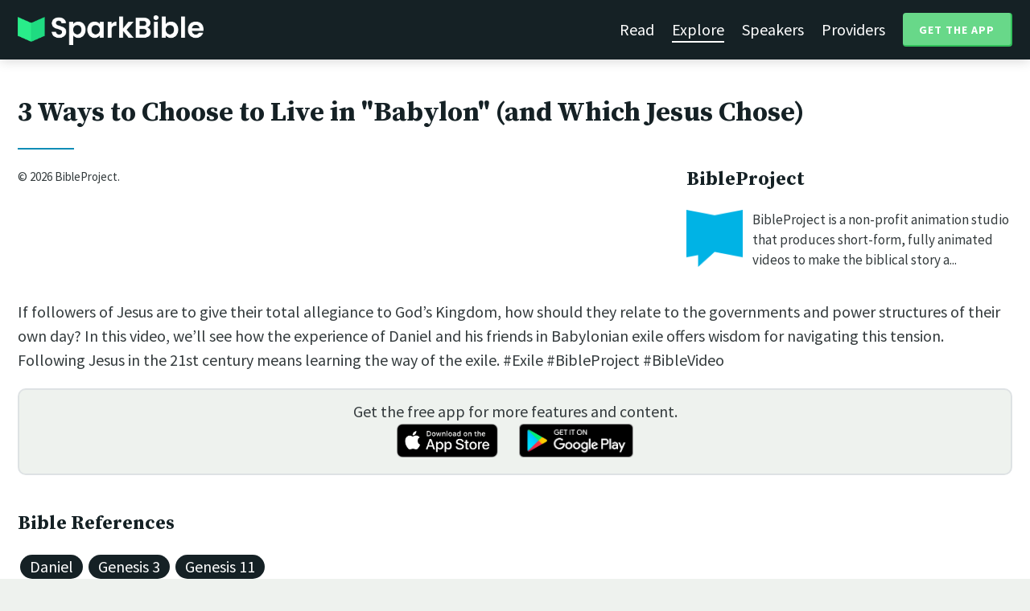

--- FILE ---
content_type: text/html; charset=utf-8
request_url: https://sparkbible.com/r/bibleproject/the-way-of-the-exile
body_size: 11138
content:
<!DOCTYPE html>
<html>
  <head>
    <title>Spark Bible | Learn the Bible with video from top Bible teachers.</title>
    <meta name="viewport" content="width=device-width,initial-scale=1">
    <meta name="description" content="Spark Bible is a new and free Bible study app with video from top Christian Bible teachers. Spark Bible makes it easy to read and learn the Bible at a deeper level. Get more out of reading the Bible with Spark Bible.">
    <link rel="apple-touch-icon" sizes="180x180" href="/apple-touch-icon.png?v=2">
<link rel="icon" type="image/png" sizes="32x32" href="/favicon-32x32.png?v=2">
<link rel="icon" type="image/png" sizes="16x16" href="/favicon-16x16.png?v=2">
<link rel="manifest" href="/site.webmanifest?v=2">
<link rel="shortcut icon" href="/favicon.ico?v=2">
<meta name="msapplication-TileColor" content="#152125">
<meta name="theme-color" content="#152125">

    <meta name="csrf-param" content="authenticity_token" />
<meta name="csrf-token" content="RACFugGA9XqfqsENKO7KMbt4VrhsFigTHzVT6KGg5RXAKURLEF2vr5AstPcWA4ZpRb3lE5kXXnVC_Lx1ByCizA" />
    
    <meta property="og:title" content="Learn the Bible with video from top Bible teachers. | Spark Bible">
<meta property="og:description" content="Spark Bible is a new and free Bible study app with video from top Christian Bible teachers. Spark Bible makes it easy to read and learn the Bible at a deeper level. Get more out of reading the Bible with Spark Bible.">
<meta property="og:image" content="https://res.cloudinary.com/sparkbible/image/upload/v1585084458/app_assets/Spark-Bible-app-icon.png">
<meta property="og:url" content="https://sparkbible.com/r/bibleproject/the-way-of-the-exile">

    <link rel="stylesheet" href="https://cdnjs.cloudflare.com/ajax/libs/normalize/8.0.1/normalize.min.css" integrity="sha256-l85OmPOjvil/SOvVt3HnSSjzF1TUMyT9eV0c2BzEGzU=" crossorigin="anonymous" />
    <link rel="stylesheet" href="https://cdn.plyr.io/3.6.2/plyr.css" media="print" onload="this.media='all'; this.onload=null;">
    <script src="https://cdn.plyr.io/3.6.2/plyr.js"></script>
    <script src="https://unpkg.com/@popperjs/core@2"></script>
    <script src="https://unpkg.com/tippy.js@6"></script>
    <script defer src="https://kit.fontawesome.com/72ff33412f.js" data-mutate-approach="sync" crossorigin="anonymous"></script>
    <link rel="stylesheet" href="/assets/application-a5ed54037beda56647664658bdb2d8813e9b1a3daacb8e9cf0c00761c3bcbef0.css" data-turbo-track="reload" />
    
    <script type="importmap" data-turbo-track="reload">{
  "imports": {
    "bible_app": "/assets/bible_app-ad44f877c337e7d32c74e7b98456ee05c08ace3a7a1228a8dd548b5ce6e2ef8a.js",
    "web_app": "/assets/web_app-a02290caf05c8af33489b50d98e757a64ebacd3cb013ab76627f22b15e93ddc1.js",
    "@hotwired/turbo-rails": "/assets/turbo.min-96cbf52c71021ba210235aaeec4720012d2c1df7d2dab3770cfa49eea3bb09da.js",
    "@hotwired/stimulus": "/assets/stimulus.min-900648768bd96f3faeba359cf33c1bd01ca424ca4d2d05f36a5d8345112ae93c.js",
    "@hotwired/stimulus-loading": "/assets/stimulus-loading-1fc59770fb1654500044afd3f5f6d7d00800e5be36746d55b94a2963a7a228aa.js",
    "utils/helpers": "/assets/utils/helpers-4f265faee3cf033048bffca45bfd5fa98ba8b49136f941ff29628e4aaf39b7e3.js",
    "controllers/bible_app/bible": "/assets/controllers/bible_app/bible-87f19c96b261cabe4a0f5d59bf39a128d76855dcd2bf0130ebe91b5b5c036edd.js",
    "controllers/bible_app/bible_settings_controller": "/assets/controllers/bible_app/bible_settings_controller-543b14421b33d4485eb84824078d1da8815457201bb4fbb466dd2625fff57c05.js",
    "controllers/bible_app/constants": "/assets/controllers/bible_app/constants-a8a9e9c008a34bd3acfdab7f256760a42e6b69681b686371d0878ac0965be201.js",
    "controllers/bible_app/footnotes_controller": "/assets/controllers/bible_app/footnotes_controller-509e6c76c4ed6b5876e63e78e3ea9e9804b4c0b12166c6d1e257821ca4e90aba.js",
    "controllers/bible_app": "/assets/controllers/bible_app/index-e77cf38a965f7f5eea49c5409895eb6d799582abf5eddd20843608762b098f14.js",
    "controllers/bible_app/mode_handler": "/assets/controllers/bible_app/mode_handler-5e6c86e4a12b7dba287b84d481fa636a17a5e9f9efbb92d180fe10d4d484f745.js",
    "controllers/bible_app/native_bridge": "/assets/controllers/bible_app/native_bridge-e49575f6d23f93ca957c28ccde300b2bb68eb27ef0da8b5b78895bce1ce8bade.js",
    "controllers/bible_app/resource_highlight": "/assets/controllers/bible_app/resource_highlight-4bdf3a2b839741dfd38d15bac09381e5590abd7ad316137886ce1ec37d867815.js",
    "controllers/bible_app/resource_highlights_controller": "/assets/controllers/bible_app/resource_highlights_controller-47b87131a4e913c50515ca4f453228eafe754a0236b8f08793d8f900fb5adb9c.js",
    "controllers/bible_app/saved_references_controller": "/assets/controllers/bible_app/saved_references_controller-a06fee09922078db9acd5446fe6671273a9826df1e14aedf38657f00e846f377.js",
    "controllers/bible_app/scroll_controller": "/assets/controllers/bible_app/scroll_controller-d7ab5c1ac2907a276ca8c580c8c461945804ea569ec6d2103513bd04a35d1462.js",
    "controllers/bible_app/scroll_handler": "/assets/controllers/bible_app/scroll_handler-88ad2a8e29a51bf595296f9f8f9ee386ffabf770203a75eaf40c3442f1e93464.js",
    "controllers/bible_app/spacing_controller": "/assets/controllers/bible_app/spacing_controller-db6265e1c7104dad578a181575e7aea46ea14c654e5a615e58e9082dccc1be17.js",
    "controllers/bible_app/starting_chapter_controller": "/assets/controllers/bible_app/starting_chapter_controller-137fc2d113be4f9b60079aa759af019e3678865d2b2ed65d4ee4b659196e4bc6.js",
    "controllers/bible_app/tap_handler": "/assets/controllers/bible_app/tap_handler-fe7c08c4d74ffa78cd33fbc1ce7c2c32e5df5c32db2c016501b9104caa9688c6.js",
    "controllers/bible_app/verse": "/assets/controllers/bible_app/verse-da12735d6531502f068a095999245ae142fd842b1a7e854f0fd5bf52db884c5f.js",
    "controllers/bible_app/verse_selection": "/assets/controllers/bible_app/verse_selection-3ae45c8c9e63da60b66ce4249ef30350d8e8d661d30151787b54e9f176df122d.js",
    "controllers/bible_app/verse_selection_controller": "/assets/controllers/bible_app/verse_selection_controller-539591b09e189fe12ddab540e18fba4afc43e4ce58b48b1af5533c7bcf991802.js",
    "controllers/web_app": "/assets/controllers/web_app/index-a87424e64b1cea8b8f8c95d88d0e922814d1d18e8103585aae5e58ef3756169f.js",
    "controllers/web_app/toggle_controller": "/assets/controllers/web_app/toggle_controller-27368eb5692a5a5fecef679d84a9bc21ce80d32d191d77d5050132bbbad7dfde.js",
    "controllers/web_app/video_controller": "/assets/controllers/web_app/video_controller-68c7e96047991e9d9e861c4ec60a08f1a0a2fbea720a667e6fdac61d9769087a.js"
  }
}</script>
<link rel="modulepreload" href="/assets/bible_app-ad44f877c337e7d32c74e7b98456ee05c08ace3a7a1228a8dd548b5ce6e2ef8a.js">
<link rel="modulepreload" href="/assets/web_app-a02290caf05c8af33489b50d98e757a64ebacd3cb013ab76627f22b15e93ddc1.js">
<link rel="modulepreload" href="/assets/turbo.min-96cbf52c71021ba210235aaeec4720012d2c1df7d2dab3770cfa49eea3bb09da.js">
<link rel="modulepreload" href="/assets/stimulus.min-900648768bd96f3faeba359cf33c1bd01ca424ca4d2d05f36a5d8345112ae93c.js">
<link rel="modulepreload" href="/assets/stimulus-loading-1fc59770fb1654500044afd3f5f6d7d00800e5be36746d55b94a2963a7a228aa.js">
<link rel="modulepreload" href="/assets/utils/helpers-4f265faee3cf033048bffca45bfd5fa98ba8b49136f941ff29628e4aaf39b7e3.js">
<link rel="modulepreload" href="/assets/controllers/bible_app/bible-87f19c96b261cabe4a0f5d59bf39a128d76855dcd2bf0130ebe91b5b5c036edd.js">
<link rel="modulepreload" href="/assets/controllers/bible_app/bible_settings_controller-543b14421b33d4485eb84824078d1da8815457201bb4fbb466dd2625fff57c05.js">
<link rel="modulepreload" href="/assets/controllers/bible_app/constants-a8a9e9c008a34bd3acfdab7f256760a42e6b69681b686371d0878ac0965be201.js">
<link rel="modulepreload" href="/assets/controllers/bible_app/footnotes_controller-509e6c76c4ed6b5876e63e78e3ea9e9804b4c0b12166c6d1e257821ca4e90aba.js">
<link rel="modulepreload" href="/assets/controllers/bible_app/index-e77cf38a965f7f5eea49c5409895eb6d799582abf5eddd20843608762b098f14.js">
<link rel="modulepreload" href="/assets/controllers/bible_app/mode_handler-5e6c86e4a12b7dba287b84d481fa636a17a5e9f9efbb92d180fe10d4d484f745.js">
<link rel="modulepreload" href="/assets/controllers/bible_app/native_bridge-e49575f6d23f93ca957c28ccde300b2bb68eb27ef0da8b5b78895bce1ce8bade.js">
<link rel="modulepreload" href="/assets/controllers/bible_app/resource_highlight-4bdf3a2b839741dfd38d15bac09381e5590abd7ad316137886ce1ec37d867815.js">
<link rel="modulepreload" href="/assets/controllers/bible_app/resource_highlights_controller-47b87131a4e913c50515ca4f453228eafe754a0236b8f08793d8f900fb5adb9c.js">
<link rel="modulepreload" href="/assets/controllers/bible_app/saved_references_controller-a06fee09922078db9acd5446fe6671273a9826df1e14aedf38657f00e846f377.js">
<link rel="modulepreload" href="/assets/controllers/bible_app/scroll_controller-d7ab5c1ac2907a276ca8c580c8c461945804ea569ec6d2103513bd04a35d1462.js">
<link rel="modulepreload" href="/assets/controllers/bible_app/scroll_handler-88ad2a8e29a51bf595296f9f8f9ee386ffabf770203a75eaf40c3442f1e93464.js">
<link rel="modulepreload" href="/assets/controllers/bible_app/spacing_controller-db6265e1c7104dad578a181575e7aea46ea14c654e5a615e58e9082dccc1be17.js">
<link rel="modulepreload" href="/assets/controllers/bible_app/starting_chapter_controller-137fc2d113be4f9b60079aa759af019e3678865d2b2ed65d4ee4b659196e4bc6.js">
<link rel="modulepreload" href="/assets/controllers/bible_app/tap_handler-fe7c08c4d74ffa78cd33fbc1ce7c2c32e5df5c32db2c016501b9104caa9688c6.js">
<link rel="modulepreload" href="/assets/controllers/bible_app/verse-da12735d6531502f068a095999245ae142fd842b1a7e854f0fd5bf52db884c5f.js">
<link rel="modulepreload" href="/assets/controllers/bible_app/verse_selection-3ae45c8c9e63da60b66ce4249ef30350d8e8d661d30151787b54e9f176df122d.js">
<link rel="modulepreload" href="/assets/controllers/bible_app/verse_selection_controller-539591b09e189fe12ddab540e18fba4afc43e4ce58b48b1af5533c7bcf991802.js">
<link rel="modulepreload" href="/assets/controllers/web_app/index-a87424e64b1cea8b8f8c95d88d0e922814d1d18e8103585aae5e58ef3756169f.js">
<link rel="modulepreload" href="/assets/controllers/web_app/toggle_controller-27368eb5692a5a5fecef679d84a9bc21ce80d32d191d77d5050132bbbad7dfde.js">
<link rel="modulepreload" href="/assets/controllers/web_app/video_controller-68c7e96047991e9d9e861c4ec60a08f1a0a2fbea720a667e6fdac61d9769087a.js">
<script type="module">import "web_app"</script>
    <script type="text/javascript">
  const isBot = /bot|google|baidu|bing|msn|duckduckbot|teoma|slurp|yandex/i.test(navigator.userAgent);
  if (typeof amplitude === 'undefined' && !isBot) {
    (function(e,t){var n=e.amplitude||{_q:[],_iq:{}};var r=t.createElement("script")
    ;r.type="text/javascript"
    ;r.integrity="sha384-3bSR/uIgD42pCWBeq1//B3mI/hPuWdk0L1EUnQIWfGyMOjs0VEoFLhHMqObtv2BA"
    ;r.crossOrigin="anonymous";r.async=true
    ;r.src="https://cdn.amplitude.com/libs/amplitude-5.10.0-min.gz.js"
    ;r.onload=function(){if(!e.amplitude.runQueuedFunctions){
    console.log("[Amplitude] Error: could not load SDK")}}
    ;var i=t.getElementsByTagName("script")[0];i.parentNode.insertBefore(r,i)
    ;function s(e,t){e.prototype[t]=function(){
    this._q.push([t].concat(Array.prototype.slice.call(arguments,0)));return this}}
    var o=function(){this._q=[];return this}
    ;var a=["add","append","clearAll","prepend","set","setOnce","unset"]
    ;for(var u=0;u<a.length;u++){s(o,a[u])}n.Identify=o;var c=function(){this._q=[]
    ;return this}
    ;var l=["setProductId","setQuantity","setPrice","setRevenueType","setEventProperties"]
    ;for(var p=0;p<l.length;p++){s(c,l[p])}n.Revenue=c
    ;var d=["init","logEvent","logRevenue","setUserId","setUserProperties","setOptOut","setVersionName","setDomain","setDeviceId", "enableTracking", "setGlobalUserProperties","identify","clearUserProperties","setGroup","logRevenueV2","regenerateDeviceId","groupIdentify","onInit","logEventWithTimestamp","logEventWithGroups","setSessionId","resetSessionId"]
    ;function v(e){function t(t){e[t]=function(){
    e._q.push([t].concat(Array.prototype.slice.call(arguments,0)))}}
    for(var n=0;n<d.length;n++){t(d[n])}}v(n);n.getInstance=function(e){
    e=(!e||e.length===0?"$default_instance":e).toLowerCase()
    ;if(!n._iq.hasOwnProperty(e)){n._iq[e]={_q:[]};v(n._iq[e])}return n._iq[e]}
    ;e.amplitude=n})(window,document);

    amplitude.getInstance().init("7e5e650f746b42ce7bb465c64eb8d12a", null, {
      saveEvents: true,
      includeUtm: true,
      includeReferrer: true,
      includeGclid: true
    });

    document.addEventListener('turbo:load', () => {
      amplitude.getInstance().logEvent("Page Loaded", {
        url: window.location.href,
        path: window.location.pathname,
        bodyClass: $1('body').className,
        h1: $1('h1') ? $1('h1').textContent : null,
        h2: $1('h2') ? $1('h2').textContent : null,
      });

      // Add handlers for elements tagged with amplitude data attributes.
      $("[data-amplitude-event]").forEach((el) => {
          const eventTitle = el.dataset.amplitudeEvent;
          let props = {};
          if (el.dataset.amplitudeProps) {
            props = JSON.parse(el.dataset.amplitudeProps);
          }
          switch (el.dataset.amplitudeTrigger) {
            case "click":
              el.addEventListener("click", () => amplitude.getInstance().logEvent(eventTitle, props));
            break;
            case "load":
              amplitude.getInstance().logEvent(eventTitle, props);
            break;
          }
      });
    });
  }
</script>

  </head>

  <body class="resources show" data-controller="pageload">

      <header>
        <a class="logo undecorated" href="/"><img src="/assets/shared/logos/Spark-Bible-Logo-Light-6616f3073ddeea533532c0109831a5d9fd3d51bd04f850731a6cfa2071d57af2.png" /></a>
          <nav data-controller="toggle">
  <section data-toggle-target="element" class="nav-menu">
    <a href="/read">Read</a>
    <a class="selected" href="/explore">Explore</a>
    <a href="/speakers">Speakers</a>
    <a href="/providers">Providers</a>
    <a href="#get-app-modal" class="button undecorated" data-turbo="false">
      Get the App
    </a>
  </section>
  <a href="#" data-action="toggle#toggle" class="mobile-menu-icon h-padded undecorated">
    <i class="fa fa-bars"></i>
  </a>
</nav>

      </header>

      <div class="content padded">
        
        

<h1>3 Ways to Choose to Live in &quot;Babylon&quot; (and Which Jesus Chose)</h1>

<div class="container">

  <section class="top">
    <div class="video">
      <div data-controller="video"
  data-video-resource="3 Ways to Choose to Live in &quot;Babylon&quot; (and Which Jesus Chose)"
  data-video-resource-id="13"
  data-video-provider="BibleProject"
  data-video-provider-id="1"
  data-video-speaker=""
  data-video-speaker-id=""
>
  <div data-video-target="player" data-plyr-provider="youtube" data-plyr-embed-id="XzWpa0gcPyo"></div>
</div>

      <div class="smallest-text">
          &copy; 2026 BibleProject.
      </div>
    </div>

    <div class="about l-padded">
      <h3>BibleProject</h3>
      <p>
        <a class="undecorated" href="/providers/bibleproject"><img width="70" class="float-left r-margin-small" src="https://res-3.cloudinary.com/sparkbible/image/upload/c_fit,h_150,w_150/v1/resource_providers/BibleProject_agfqdk.png" /></a>
        BibleProject is a non-profit animation studio that produces short-form, fully animated videos to make the biblical story a...
      </p>
    </div>
  </section>

  <section class="bottom">
      <div class="description">
        <p>If followers of Jesus are to give their total allegiance to God’s Kingdom, how should they relate to the governments and power structures of their own day? In this video, we’ll see how the experience of Daniel and his friends in Babylonian exile offers wisdom for navigating this tension. Following Jesus in the 21st century means learning the way of the exile.

#Exile #BibleProject #BibleVideo</p>
      </div>

    <section class="get-app-callout">
  Get the free app for more features and content.
  <br>
  <a class="undecorated" href="https://apple.co/3rRxZfy"><img height="42" alt="Download on the App Store" src="/assets/shared/badges/download-on-the-app-store-3ee50cfaac04907fb23f7120324d8dd8333c1267516388341debf5c4304aba00.png" /></a>
  <a class="l-padded undecorated" href="https://play.google.com/store/apps/details?id=com.sparkbible.sparkbible&amp;hl=en&amp;gl=US"><img height="42" alt="Get it on Google Play" src="/assets/shared/badges/google-play-badge-c78da272321ee64e2b114fcc493adbf3b70d8e67fdb1b6c3099c6d976c1282e6.png" /></a>
</section>

      <div class="bible-refs t-padded">
        <h3>Bible References</h3>
          <span class="pill padded-smaller">
            <a class="undecorated" href="/NIV/Daniel/1">Daniel</a>
          </span>
          <span class="pill padded-smaller">
            <a class="undecorated" href="/NIV/Genesis/3">Genesis 3</a>
          </span>
          <span class="pill padded-smaller">
            <a class="undecorated" href="/NIV/Genesis/11">Genesis 11</a>
          </span>
      </div>


    <div class="related-resources t-padded">
      <h3>Related Resources</h3>
      <div class="flex-row resource-row">
  <section class="image">
    <a class="undecorated" href="/r/bibleproject/how-to-read-the-bible-the-prophets"><img class="rounded video-thumbnail" alt="How to Read the 15 Prophetic Books in the Bible" loading="lazy" src="https://i.ytimg.com/vi/edcqUu_BtN0/mqdefault.jpg" /></a>
  </section>
  <section class="text">
    <h3><a href="/r/bibleproject/how-to-read-the-bible-the-prophets">How to Read the 15 Prophetic Books in the Bible</a></h3>
    <p class="desc">The books of the Old Testament prophets are packed with dense poetry and wild...</p>
    <p class="smallest-text"><img src="https://res-3.cloudinary.com/sparkbible/image/upload/c_fit,h_20,w_52/v1/resource_providers/BibleProject_agfqdk.png" /> BibleProject</p>
  </section>
  <section class="indicator">
    <a class="undecorated" href="/r/bibleproject/how-to-read-the-bible-the-prophets"><i class="fas fa-chevron-right"></i></a>
  </section>
</div>
<div class="flex-row resource-row">
  <section class="image">
    <a class="undecorated" href="/r/fuller-studio/introduction-to-daniel"><img class="rounded video-thumbnail" alt="Introduction to Daniel" loading="lazy" src="https://i.ytimg.com/vi/kPw7KDgOXFU/mqdefault.jpg" /></a>
  </section>
  <section class="text">
    <h3><a href="/r/fuller-studio/introduction-to-daniel">Introduction to Daniel</a></h3>
    <p class="desc">Dr. Johnny Ramírez-Johnson introduces Daniel by reflecting on how the book sh...</p>
    <p class="smallest-text"><img src="https://res-1.cloudinary.com/sparkbible/image/upload/c_fit,h_20,w_52/v1/resource_providers/Fuller-Studio.png" /> Fuller Studio</p>
  </section>
  <section class="indicator">
    <a class="undecorated" href="/r/fuller-studio/introduction-to-daniel"><i class="fas fa-chevron-right"></i></a>
  </section>
</div>
<div class="flex-row resource-row">
  <section class="image">
    <a class="undecorated" href="/r/seedbed/what-is-a-prophet-seven-minute-seminary"><img class="rounded video-thumbnail" alt="What Is an Old Testament Prophet? (Sandra Richter)" loading="lazy" src="https://i.ytimg.com/vi/VMhgaMVLHcY/mqdefault.jpg" /></a>
  </section>
  <section class="text">
    <h3><a href="/r/seedbed/what-is-a-prophet-seven-minute-seminary">What Is an Old Testament Prophet? (Sandra Richter)</a></h3>
    <p class="desc">https://seedbed.com 

Seedbed&#39;s mission is to gather, connect, and resource ...</p>
    <p class="smallest-text"><img src="https://res-2.cloudinary.com/sparkbible/image/upload/c_fit,h_20,w_52/Seedbed-2.webp" /> Seedbed</p>
  </section>
  <section class="indicator">
    <a class="undecorated" href="/r/seedbed/what-is-a-prophet-seven-minute-seminary"><i class="fas fa-chevron-right"></i></a>
  </section>
</div>
<div class="flex-row resource-row">
  <section class="image">
    <a class="undecorated" href="/r/spoken-gospel/daniel-the-bible-explained"><img class="rounded video-thumbnail" alt="Daniel: The Bible Explained" loading="lazy" src="https://i.ytimg.com/vi/xtrK2GnZyVg/mqdefault.jpg" /></a>
  </section>
  <section class="text">
    <h3><a href="/r/spoken-gospel/daniel-the-bible-explained">Daniel: The Bible Explained</a></h3>
    <p class="desc">Watch our Introduction video on the book of Daniel, which outlines the book&#39;s...</p>
    <p class="smallest-text"><img src="https://res-1.cloudinary.com/sparkbible/image/upload/c_fit,h_20,w_52/v1/resource_providers/Spoken-Gospel_fhk3q9.png" /> Spoken Gospel</p>
  </section>
  <section class="indicator">
    <a class="undecorated" href="/r/spoken-gospel/daniel-the-bible-explained"><i class="fas fa-chevron-right"></i></a>
  </section>
</div>
<div class="flex-row resource-row">
  <section class="image">
    <a class="undecorated" href="/r/christ-covenant-church/dr-kevin-deyoung-god-s-way-god-s-grace"><img class="rounded video-thumbnail" alt="Dr. Kevin DeYoung | God&#39;s Way, God&#39;s Grace" loading="lazy" src="https://i.ytimg.com/vi/GRCCFSJnlhk/mqdefault.jpg" /></a>
  </section>
  <section class="text">
    <h3><a href="/r/christ-covenant-church/dr-kevin-deyoung-god-s-way-god-s-grace">Dr. Kevin DeYoung | God&#39;s Way, God&#39;s Grace</a></h3>
    <p class="desc">Full sermon from:
Sunday, August 25, 2019
Given by: Dr. Kevin DeYoung, Senior...</p>
    <p class="smallest-text"><img src="https://res-5.cloudinary.com/sparkbible/image/upload/c_fit,h_20,w_52/v1/resource_providers/Christ-Covenant-Church.png" /> Christ Covenant Church</p>
  </section>
  <section class="indicator">
    <a class="undecorated" href="/r/christ-covenant-church/dr-kevin-deyoung-god-s-way-god-s-grace"><i class="fas fa-chevron-right"></i></a>
  </section>
</div>
<div class="flex-row resource-row">
  <section class="image">
    <a class="undecorated" href="/r/the-village-church/work-the-bible-explainer"><img class="rounded video-thumbnail" alt="Work &amp; the Bible - Explainer" loading="lazy" src="https://i.ytimg.com/vi/pgZWzNknj84/mqdefault.jpg" /></a>
  </section>
  <section class="text">
    <h3><a href="/r/the-village-church/work-the-bible-explainer">Work &amp; the Bible - Explainer</a></h3>
    <p class="desc">This video takes a deep look at God’s original intent for work, the ways the ...</p>
    <p class="smallest-text"><img src="https://res-1.cloudinary.com/sparkbible/image/upload/c_fit,h_20,w_52/v1/resource_providers/The-Village-Church_vmspm9.png" /> The Village Church</p>
  </section>
  <section class="indicator">
    <a class="undecorated" href="/r/the-village-church/work-the-bible-explainer"><i class="fas fa-chevron-right"></i></a>
  </section>
</div>
<div class="flex-row resource-row">
  <section class="image">
    <a class="undecorated" href="/r/desiring-god/do-human-technologies-ever-threaten-divine-sovereignty-ask-pastor-john"><img class="rounded video-thumbnail" alt="Do Human Technologies Ever Threaten Divine Sovereignty?" loading="lazy" src="https://i.ytimg.com/vi/TCfgJ2_LRn0/mqdefault.jpg" /></a>
  </section>
  <section class="text">
    <h3><a href="/r/desiring-god/do-human-technologies-ever-threaten-divine-sovereignty-ask-pastor-john">Do Human Technologies Ever Threaten Divine Sove...</a></h3>
    <p class="desc">Ask Pastor John
Episode: 1354
Transcript: https://www.desiringgod.org/intervi...</p>
    <p class="smallest-text"><img src="https://res-4.cloudinary.com/sparkbible/image/upload/c_fit,h_20,w_52/v1/resource_providers/Desiring_God.png" /> Desiring God</p>
  </section>
  <section class="indicator">
    <a class="undecorated" href="/r/desiring-god/do-human-technologies-ever-threaten-divine-sovereignty-ask-pastor-john"><i class="fas fa-chevron-right"></i></a>
  </section>
</div>
<div class="flex-row resource-row">
  <section class="image">
    <a class="undecorated" href="/r/bibleproject/apocalypse"><img class="rounded video-thumbnail" alt="How to Read the Bible: Apocalyptic Literature" loading="lazy" src="https://i.ytimg.com/vi/UNDX4tUdj1Y/mqdefault.jpg" /></a>
  </section>
  <section class="text">
    <h3><a href="/r/bibleproject/apocalypse">How to Read the Bible: Apocalyptic Literature</a></h3>
    <p class="desc">It’s the apocalypse! But what exactly does that mean? The Bible is filled wit...</p>
    <p class="smallest-text"><img src="https://res-3.cloudinary.com/sparkbible/image/upload/c_fit,h_20,w_52/v1/resource_providers/BibleProject_agfqdk.png" /> BibleProject</p>
  </section>
  <section class="indicator">
    <a class="undecorated" href="/r/bibleproject/apocalypse"><i class="fas fa-chevron-right"></i></a>
  </section>
</div>
<div class="flex-row resource-row">
  <section class="image">
    <a class="undecorated" href="/r/fuller-studio/introduction-to-genesis"><img class="rounded video-thumbnail" alt="Introduction to Genesis" loading="lazy" src="https://i.ytimg.com/vi/_LfoNY358NY/mqdefault.jpg" /></a>
  </section>
  <section class="text">
    <h3><a href="/r/fuller-studio/introduction-to-genesis">Introduction to Genesis</a></h3>
    <p class="desc">Dr. Oscar García-Johnson introduces Genesis, which testifies to God as the gi...</p>
    <p class="smallest-text"><img src="https://res-1.cloudinary.com/sparkbible/image/upload/c_fit,h_20,w_52/v1/resource_providers/Fuller-Studio.png" /> Fuller Studio</p>
  </section>
  <section class="indicator">
    <a class="undecorated" href="/r/fuller-studio/introduction-to-genesis"><i class="fas fa-chevron-right"></i></a>
  </section>
</div>
<div class="flex-row resource-row">
  <section class="image">
    <a class="undecorated" href="/r/seedbed/john-walton-what-is-the-ancient-near-east"><img class="rounded video-thumbnail" alt="John Walton: What is the Ancient Near East?" loading="lazy" src="https://i.ytimg.com/vi/-5B3XbvNq1M/mqdefault.jpg" /></a>
  </section>
  <section class="text">
    <h3><a href="/r/seedbed/john-walton-what-is-the-ancient-near-east">John Walton: What is the Ancient Near East?</a></h3>
    <p class="desc">https://seedbed.com 

Seedbed&#39;s mission is to gather, connect, and resource ...</p>
    <p class="smallest-text"><img src="https://res-2.cloudinary.com/sparkbible/image/upload/c_fit,h_20,w_52/Seedbed-2.webp" /> Seedbed</p>
  </section>
  <section class="indicator">
    <a class="undecorated" href="/r/seedbed/john-walton-what-is-the-ancient-near-east"><i class="fas fa-chevron-right"></i></a>
  </section>
</div>
<div class="flex-row resource-row">
  <section class="image">
    <a class="undecorated" href="/r/spoken-gospel/tower-of-babel-bible-study-jesus-in-all-of-genesis-10-11"><img class="rounded video-thumbnail" alt="Genesis 10-11 | Tower of Babel | Bible Study" loading="lazy" src="https://i.ytimg.com/vi/A409V9wTeMg/mqdefault.jpg" /></a>
  </section>
  <section class="text">
    <h3><a href="/r/spoken-gospel/tower-of-babel-bible-study-jesus-in-all-of-genesis-10-11">Genesis 10-11 | Tower of Babel | Bible Study</a></h3>
    <p class="desc">This Bible study devotional covers Genesis chapters 10-11. Here we see the st...</p>
    <p class="smallest-text"><img src="https://res-1.cloudinary.com/sparkbible/image/upload/c_fit,h_20,w_52/v1/resource_providers/Spoken-Gospel_fhk3q9.png" /> Spoken Gospel</p>
  </section>
  <section class="indicator">
    <a class="undecorated" href="/r/spoken-gospel/tower-of-babel-bible-study-jesus-in-all-of-genesis-10-11"><i class="fas fa-chevron-right"></i></a>
  </section>
</div>
<div class="flex-row resource-row">
  <section class="image">
    <a class="undecorated" href="/r/bibleproject/overview-daniel"><img class="rounded video-thumbnail" alt="Book of Daniel Summary: A Complete Animated Overview" loading="lazy" src="https://i.ytimg.com/vi/9cSC9uobtPM/mqdefault.jpg" /></a>
  </section>
  <section class="text">
    <h3><a href="/r/bibleproject/overview-daniel">Book of Daniel Summary: A Complete Animated Ove...</a></h3>
    <p class="desc">Watch our overview video on the book of Daniel, which breaks down the literar...</p>
    <p class="smallest-text"><img src="https://res-3.cloudinary.com/sparkbible/image/upload/c_fit,h_20,w_52/v1/resource_providers/BibleProject_agfqdk.png" /> BibleProject</p>
  </section>
  <section class="indicator">
    <a class="undecorated" href="/r/bibleproject/overview-daniel"><i class="fas fa-chevron-right"></i></a>
  </section>
</div>
<div class="flex-row resource-row">
  <section class="image">
    <a class="undecorated" href="/r/fuller-studio/introduction-to-genesis"><img class="rounded video-thumbnail" alt="Introduction to Genesis" loading="lazy" src="https://i.ytimg.com/vi/_LfoNY358NY/mqdefault.jpg" /></a>
  </section>
  <section class="text">
    <h3><a href="/r/fuller-studio/introduction-to-genesis">Introduction to Genesis</a></h3>
    <p class="desc">Dr. Oscar García-Johnson introduces Genesis, which testifies to God as the gi...</p>
    <p class="smallest-text"><img src="https://res-1.cloudinary.com/sparkbible/image/upload/c_fit,h_20,w_52/v1/resource_providers/Fuller-Studio.png" /> Fuller Studio</p>
  </section>
  <section class="indicator">
    <a class="undecorated" href="/r/fuller-studio/introduction-to-genesis"><i class="fas fa-chevron-right"></i></a>
  </section>
</div>
<div class="flex-row resource-row">
  <section class="image">
    <a class="undecorated" href="/r/seedbed/john-walton-what-is-the-ancient-near-east"><img class="rounded video-thumbnail" alt="John Walton: What is the Ancient Near East?" loading="lazy" src="https://i.ytimg.com/vi/-5B3XbvNq1M/mqdefault.jpg" /></a>
  </section>
  <section class="text">
    <h3><a href="/r/seedbed/john-walton-what-is-the-ancient-near-east">John Walton: What is the Ancient Near East?</a></h3>
    <p class="desc">https://seedbed.com 

Seedbed&#39;s mission is to gather, connect, and resource ...</p>
    <p class="smallest-text"><img src="https://res-2.cloudinary.com/sparkbible/image/upload/c_fit,h_20,w_52/Seedbed-2.webp" /> Seedbed</p>
  </section>
  <section class="indicator">
    <a class="undecorated" href="/r/seedbed/john-walton-what-is-the-ancient-near-east"><i class="fas fa-chevron-right"></i></a>
  </section>
</div>
<div class="flex-row resource-row">
  <section class="image">
    <a class="undecorated" href="/r/bibleproject/this-may-change-how-we-think-about-struggles-in-life"><img class="rounded video-thumbnail" alt="This May Change How We Think About Struggles in Life" loading="lazy" src="https://i.ytimg.com/vi/b54d_GhBthI/mqdefault.jpg" /></a>
  </section>
  <section class="text">
    <h3><a href="/r/bibleproject/this-may-change-how-we-think-about-struggles-in-life">This May Change How We Think About Struggles in...</a></h3>
    <p class="desc">Why did God take Israel through a harsh, dry wilderness instead of directly i...</p>
    <p class="smallest-text"><img src="https://res-3.cloudinary.com/sparkbible/image/upload/c_fit,h_20,w_52/v1/resource_providers/BibleProject_agfqdk.png" /> BibleProject</p>
  </section>
  <section class="indicator">
    <a class="undecorated" href="/r/bibleproject/this-may-change-how-we-think-about-struggles-in-life"><i class="fas fa-chevron-right"></i></a>
  </section>
</div>
<div class="flex-row resource-row">
  <section class="image">
    <a class="undecorated" href="/r/seedbed/john-walton-the-meaning-of-the-tower-of-babel"><img class="rounded video-thumbnail" alt="John Walton: The Meaning of the Tower of Babel" loading="lazy" src="https://i.ytimg.com/vi/GSPyIs2PVd8/mqdefault.jpg" /></a>
  </section>
  <section class="text">
    <h3><a href="/r/seedbed/john-walton-the-meaning-of-the-tower-of-babel">John Walton: The Meaning of the Tower of Babel</a></h3>
    <p class="desc">https://seedbed.com 

Seedbed&#39;s mission is to gather, connect, and resource ...</p>
    <p class="smallest-text"><img src="https://res-2.cloudinary.com/sparkbible/image/upload/c_fit,h_20,w_52/Seedbed-2.webp" /> Seedbed</p>
  </section>
  <section class="indicator">
    <a class="undecorated" href="/r/seedbed/john-walton-the-meaning-of-the-tower-of-babel"><i class="fas fa-chevron-right"></i></a>
  </section>
</div>
<div class="flex-row resource-row">
  <section class="image">
    <a class="undecorated" href="/r/bibleproject/dragons-are-all-over-the-bible-here-s-why"><img class="rounded video-thumbnail" alt="We Studied Dragons in the Bible (Here’s What We Found)" loading="lazy" src="https://i.ytimg.com/vi/JN1thcowKXw/mqdefault.jpg" /></a>
  </section>
  <section class="text">
    <h3><a href="/r/bibleproject/dragons-are-all-over-the-bible-here-s-why">We Studied Dragons in the Bible (Here’s What We...</a></h3>
    <p class="desc">Explore how biblical authors use dragon imagery to describe the human and spi...</p>
    <p class="smallest-text"><img src="https://res-3.cloudinary.com/sparkbible/image/upload/c_fit,h_20,w_52/v1/resource_providers/BibleProject_agfqdk.png" /> BibleProject</p>
  </section>
  <section class="indicator">
    <a class="undecorated" href="/r/bibleproject/dragons-are-all-over-the-bible-here-s-why"><i class="fas fa-chevron-right"></i></a>
  </section>
</div>

    </div>
  </section>

</div>


      </div>

      <footer class="smallest-text centered-text">
    <div class="centered-text b-padded">
      <!-- Go to www.addthis.com/dashboard to customize your tools -->
      <div class="addthis_inline_follow_toolbox"></div>
    </div>
    <section>
      <a class="undecorated" href="https://apple.co/3rRxZfy"><img height="50" alt="Download on the App Store" loading="lazy" src="/assets/home/download-on-the-app-store-3ee50cfaac04907fb23f7120324d8dd8333c1267516388341debf5c4304aba00.png" /></a>
      <a class="undecorated" href="https://play.google.com/store/apps/details?id=com.sparkbible.sparkbible&amp;hl=en&amp;gl=US"><img height="50" alt="Get it on Google Play" loading="lazy" src="/assets/home/google-play-badge-c78da272321ee64e2b114fcc493adbf3b70d8e67fdb1b6c3099c6d976c1282e6.png" /></a>
    </section>
    <section id="nav-links">
      <p>
        <a href="/read">Read Online</a> ·
        <a href="/explore">Bible Resources</a> ·
        <a href="/speakers">Bible Speakers</a> ·
        <a href="/providers">Content Providers</a> ·
        <a href="/users/sign_in">Account Login</a> ·
        <a href="mailto:hello@sparkbible.com">Contact Us</a>
      </p>
    </section>
  <section>
    <p>
      &copy; 2026 Spark Bible LLC. All rights reserved.
      &nbsp; / &nbsp;
      <a href="/privacy">Privacy</a> &amp;
      <a href="/terms">Terms</a>
    </p>
    <p>
      Made with <i class="fas fa-heart"></i> in Denver, CO.
    </p>
  </section>
</footer>


      <div id="get-app-modal" class="modal">
  <div class="modal-wrapper">
    <section class="modal-header">
      <a href="#" title="Close" class="modal-close undecorated" data-turbo="false">
        <i class="fas fa-times-circle"></i>
      </a>
    </section>
    <section class="modal-content">
      <section class="v-padded" id="app-store">
        <h3>Visit the App Store</h3>
        <a class="undecorated" href="https://apple.co/3rRxZfy"><img height="63" alt="Download on the App Store" class="h-padded-small" src="/assets/home/download-on-the-app-store-3ee50cfaac04907fb23f7120324d8dd8333c1267516388341debf5c4304aba00.png" /></a>
        <a class="undecorated" href="https://play.google.com/store/apps/details?id=com.sparkbible.sparkbible&amp;hl=en&amp;gl=US"><img height="63" alt="Get it on Google Play" class="h-padded-small" src="/assets/home/google-play-badge-c78da272321ee64e2b114fcc493adbf3b70d8e67fdb1b6c3099c6d976c1282e6.png" /></a>
      </section>
      <section class="v-padded" id="sms">
        <h3>Scan with Your Phone</h3>
        <img width="125" height="125" alt="QR Code" class="qr-code" src="/assets/shared/Get-App_QR-code-2f354e72dc9c70eff6152147d821b7123c1542c1e8d97374ff111d9a567229a2.jpg" />
      </section>
    </section>
  </div>
  <a href="#" data-turbo="false" class="modal-clickable-backdrop"> </a>
</div>


      

      <!-- Termly cookie consent -->
      <script>
        (function () {
          var s = document.createElement('script');
          s.type = 'text/javascript';
          s.async = true;
          s.src = 'https://app.termly.io/embed.min.js';
          s.id = '3f1c9773-0bbe-4f1b-8cca-6f2bae289cfa';
          s.setAttribute("data-name", "termly-embed-banner");
          var x = document.getElementsByTagName('script')[0];
          x.parentNode.insertBefore(s, x);
        })();
      </script>

      <!-- Go to www.addthis.com/dashboard to customize your tools -->
      <script type="text/javascript" src="//s7.addthis.com/js/300/addthis_widget.js#pubid=ra-5e7a755599eefa28"></script>
    </body>
  </html>
